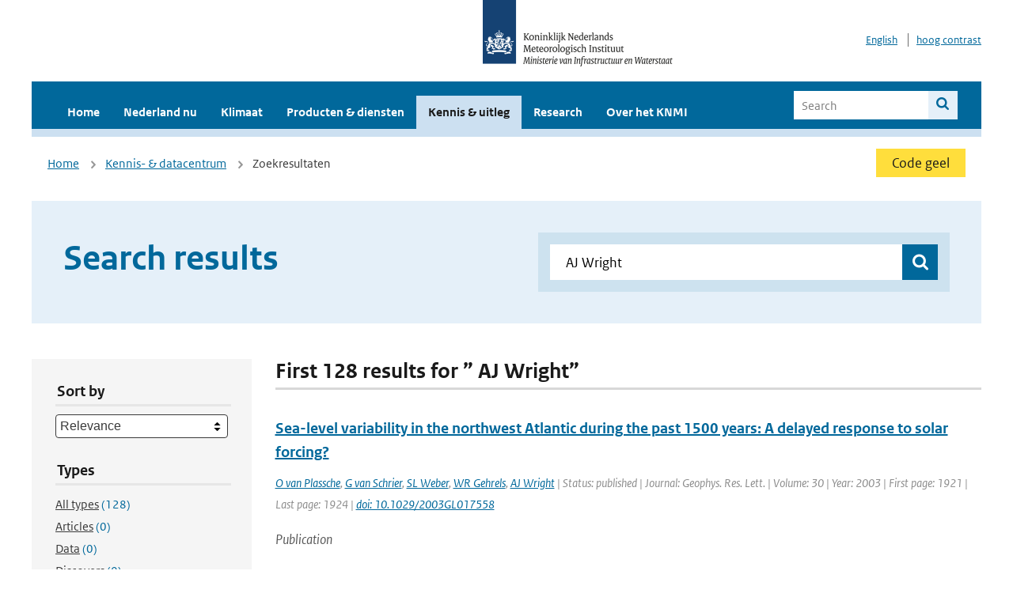

--- FILE ---
content_type: text/html; charset=utf-8
request_url: https://www.knmi.nl/kennis-en-datacentrum/zoekresultaten?q=+AJ+Wright&type=data_center_publication
body_size: 28747
content:
<!DOCTYPE html>
<!--[if lte IE 8]>
  <html class="no-js ie" lang="nl">
<![endif]-->
<!--[if gt IE 8]><!-->
  <html class="no-js" lang="nl">
<!--<![endif]-->
<head>
  <meta charset="utf-8" />
  <title>KNMI - Kennis &amp; uitleg</title>
  <meta name="description" content="Kennis en uitleg over onderwerpen op het gebied van weer, klimaat en seismologie. Verder onder meer een verwijziging naar klimaatdata met informatie over weer in het verleden. Experts kunnen terecht bij de KNMI Climate Explorer en het KNMI Dataplatform.
">
  <meta name="author" content="" />
  <meta name="viewport" content="width=device-width, initial-scale=1.0" />
  <link rel="shortcut icon" href="/assets/favicon-e5933646f5d8fe2d10b77fac3407738c781e8293699e6285a7ecc4a4d62ee39a.ico" />
  <link rel="apple-touch-icon" href="/assets/apple-touch-icon-34d873d8614be8c7a9ba9354828b2d98e071c7b7c4dd3bc06f6d5511128cf9e6.png" />
  <link rel="stylesheet" href="/assets/application-670fd0580ed0a16493436fc34ebab847fe5a6a202482de3b1b498a5d0c80eb14.css" media="all" data-turbolinks-track="true" />
  <script src="/assets/modernizr/modernizr.min-c210358464829e6a0876292309476f5e50ac865f6d12ae8fc034e06cd4a1a9f9.js" data-turbolinks-track="true"></script>
  <!-- Enable media query support on older browsers -->
  <!--[if lt IE 9]>
    <script src="/assets/respond/respond-f092a47e015986f13a34faaf56f939beac1753fe87006b38bbe9e7e1e9bde98f.js" data-turbolinks-track="true"></script>
  <![endif]-->
  

</head>
<body data-no-turbolink="true" class="">

<script>
  function readCookie(name) {
    var nameEq = name + "=";
    var ca = document.cookie.split(';');
    for(var i=0; i < ca.length; i++) {
      var c = ca[i];
      while (c.charAt(0)==' ') c = c.substring(1, c.length);
      if (c.indexOf(nameEq) == 0) return c.substring(nameEq.length, c.length);
    }
    return null;
  }

  if (readCookie('high_contrast')) {
    document.body.classList.add('high-contrast');
  }
</script>


<a tabindex="0" id="skiplink" href="#mainBody">To main content</a>

<!--[if lt IE 9]>
<div class="browsehappy">
	Je gebruikt een verouderde browser. Voor een betere gebruikerservaring kun je jouw browser upgraden.
</div>
<![endif]-->


  <script type="text/javascript">
    (function(window, document, dataLayerName, id) { window[dataLayerName]=window[dataLayerName]||[],window[dataLayerName].push({start:(new Date).getTime(),event:"stg.start"});var scripts=document.getElementsByTagName('script')[0],tags=document.createElement('script'); function stgCreateCookie(a,b,c){var d="";if(c){var e=new Date;e.setTime(e.getTime()+24*c*60*60*1e3),d="; expires="+e.toUTCString()}document.cookie=a+"="+b+d+"; path=/"} var isStgDebug=(window.location.href.match("stg_debug")||document.cookie.match("stg_debug"))&&!window.location.href.match("stg_disable_debug");stgCreateCookie("stg_debug",isStgDebug?1:"",isStgDebug?14:-1); var qP=[];dataLayerName!=="dataLayer"&&qP.push("data_layer_name="+dataLayerName),isStgDebug&&qP.push("stg_debug");var qPString=qP.length>0?("?"+qP.join("&")):""; tags.async=!0,tags.src="//statistiek.rijksoverheid.nl/containers/"+id+".js"+qPString,scripts.parentNode.insertBefore(tags,scripts); !function(a,n,i){a[n]=a[n]||{};for(var c=0;c<i.length;c++)!function(i){a[n][i]=a[n][i]||{},a[n][i].api=a[n][i].api||function(){var a=[].slice.call(arguments,0);"string"==typeof a[0]&&window[dataLayerName].push({event:n+"."+i+":"+a[0],parameters:[].slice.call(arguments,1)})}}(i[c])}(window,"ppms",["tm","cm"]); })(window, document, 'dataLayer', 'a6ff5401-511d-4ec1-afc4-e0831fbe9ddf');
  </script>
  <noscript><iframe src="//statistiek.rijksoverheid.nl/containers/a6ff5401-511d-4ec1-afc4-e0831fbe9ddf/noscript.html" height="0" width="0" style="display:none;visibility:hidden"></iframe></noscript>

<header class="site-header">
  <div class="wrapper relative">
    <div class="site-header__logowrp">
      <a href="/home">
        <img src="/assets/logo_large-1eaabc639fd87bd3867e4e1e3358711968aad57ca90d766ecdd62f93930abf3b.png" class="site-header__logo large" alt="Logo Koninklijk Nederlands Meteorologisch Instituut | Ministerie van Infrastructuur en Waterstaat" />
        <img src="/assets/logo_small-1baa32513983c8487125691a74eb1059daa8f31f4c8a03da6e92a7f8a3b8e283.svg" class="site-header__logo small" alt="Logo Koninklijk Nederlands Meteorologisch Instituut | Ministerie van Infrastructuur en Waterstaat" />
        <noscript>
          <img class="site-header__logo" width="230" height="79" alt="Logo KNMI" src="/assets/logo_large-1eaabc639fd87bd3867e4e1e3358711968aad57ca90d766ecdd62f93930abf3b.png" />
        </noscript>
      </a>
    </div>
    <div class="site-header__meta">
      <a href="/over-het-knmi/about">English</a>
      <a data-active="normaal contrast" data-inactive="hoog contrast" class="highcontrast-toggle hidden" href="#"></a>
    </div>
  </div>
  <div class="wrapper--navbar">
    <div class="main-navbar">
        <nav>
          <ul>
              <li>
                <a class="" href="/home" target="">
                  Home
                  
                </a>
              </li>
              <li>
                <a class="" href="/nederland-nu/weer" target="">
                  Nederland nu
                  <span class="nav-toggle icon-arrow-small-down" aria-label="Heeft submenu"></span>
                </a>
                  <ul>
    <li><a class="" href="/nederland-nu/weer">Weer</a></li>
    <li><a class="" href="/nederland-nu/seismologie">Seismologie</a></li>
    <li><a class="" href="/nederland-nu/maritiem">Maritiem</a></li>
    <li><a class="" href="/nederland-nu/luchtvaart">Luchtvaart</a></li>
    <li><a class="" href="/nederland-nu/klimatologie">Klimatologie</a></li>
    <li><a class="" href="/nederland-nu/weer/waarschuwingen-en-verwachtingen/caribisch-nederland">Caribisch Nederland</a></li>
</ul>

              </li>
              <li>
                <a class="" href="/klimaat" target="">
                  Klimaat
                  
                </a>
              </li>
              <li>
                <a class="" href="/producten-en-diensten" target="">
                  Producten &amp; diensten
                  
                </a>
              </li>
              <li>
                <a class="is-active" href="/kennis-en-datacentrum" target="">
                  Kennis &amp; uitleg
                  
                </a>
              </li>
              <li>
                <a class="" href="/research" target="">
                  Research
                  
                </a>
              </li>
              <li>
                <a class="" href="/over-het-knmi/over" target="">
                  Over het KNMI
                  <span class="nav-toggle icon-arrow-small-down" aria-label="Heeft submenu"></span>
                </a>
                  <ul>
    <li><a class="" href="/over-het-knmi/over">Over het KNMI</a></li>
    <li><a class="" href="/over-het-knmi/bestuur">Bestuur</a></li>
    <li><a class="" href="/over-het-knmi/kerntaken">Kerntaken</a></li>
    <li><a class="" href="/over-het-knmi/KNMI-werkt-internationaal">Internationaal</a></li>
    <li><a class="" href="/over-het-knmi/vacatures">Werken bij</a></li>
    <li><a class="" href="/over-het-knmi/nieuws">Nieuws</a></li>
    <li><a class="" href="/over-het-knmi/agenda">Agenda</a></li>
    <li><a class="" href="/over-het-knmi/pers">Pers</a></li>
    <li><a class="" href="/over-het-knmi/contact/contactformulier">Contact</a></li>
</ul>

              </li>
          </ul>
        </nav>
      
      <form class="main-navbar__search" autocomplete="off" method="GET" action="/zoeken">
        <fieldset>
          <legend class="main-navbar__search-legend">Legend</legend>
          <div class="main-navbar__search-context">
            <input id="context_search" type="radio" name="context" value="/zoeken" />
            <label for="context_search"><span>Within the site</span></label>
            <input id="context_data_center" type="radio" name="context" value="/kennis-en-datacentrum/zoekresultaten" />
            <label for="context_data_center"><span>Within the datacenter</span></label>
          </div>
          <label class="main-navbar__search-label" for="q">Search</label>
          <input type="text" id="q" name="q" placeholder="Search" />
          <button class="icon-search" type="submit"><span>Search</span></button>
        </fieldset>
      </form>
      <a class="icon-menu main-navbar__toggle" href="#">Menu</a>
    </div>
    <div class="main-navbar__sub">
    </div>
  </div>
</header>

<div class="nav-overlay">
  <a href="#" class="main-navbar__close icon-close">Close</a>
  <div class="nav-overlay__inner"></div>
</div>


<main id="mainBody" tabindex="0"  lang=nl>
  

<div class="partials_wrapper">
    <div class="wrapper js_breadcrumb ">
          <ul class="breadcrumb">
        <li><a class="" href="/">Home</a></li>
        <li><a class="" href="/kennis-en-datacentrum">Kennis- &amp; datacentrum</a></li>
      	<li>Zoekresultaten</li>
  </ul>

        
<div class="weather-small">
    <a href="/nederland-nu/weer/waarschuwingen" class="weather-small__alert weather-small--yellow">
        Code geel
    </a>
</div>

    </div>

    
</div>


<div class="wrapper">
  <div class="hero-text hero-text--searchresults">
    <h1 class="hero-text__heading">Search results</h1>
    <form id="datacenter-search" autocomplete="off" data-input="#datacenter-search-keyword" data-autosuggest="#datacenter-search__autosuggest" class="datacenter-search " action="/kennis-en-datacentrum/zoekresultaten" method="get" >
  <fieldset>
	<legend class="hidden">Doorzoek het data- en kenniscentrum van de KNMI</legend>
    <label for="datacenter-search-keyword" class="hidden"></label>
    <input type="text" id="datacenter-search-keyword" name="q" class="datacenter-search__input" placeholder="Find by keyword" value=" AJ Wright" />
    <button class="datacenter-search__submit icon-search" type="submit"><span class="hidden">Zoek</span></button>
  
    <div id="datacenter-search__autosuggest"></div>
  </fieldset>
</form>
  </div>
</div>

<div class="wrapper vspace">
  <div class="columns-gutter-offset">
    <div class="columns search-results-wrp">
      <form id="search-filter" method="GET" action="/kennis-en-datacentrum/zoekresultaten" class="col-sm-4 col-md-4 col-lg-3" data-remote="true">
        <fieldset class="search-filter">
  <input type="hidden" name="q" value=" AJ Wright" />
  <input type="hidden" name="page" value="1" />
  <a href="#" data-target="#search-filter" class="search-filter__close icon-arrow-left search-filter__toggle">Verberg filters</a>
  <fieldset>
    <legend>Sort by</legend>
    <select name="sort" id="sort"><option value="score">Relevance</option>
<option value="date">Date</option></select>
  </fieldset>
  <fieldset>
    <legend>Types</legend>
    <ul class="list-unstyled types">
	<li>
    <input type="radio" id="type_all" name="type" value=""  />
    <label for="type_all"><span class="type-name">All types</span> <span>(128)</span></label>
  </li>
    <li>
      <input type="radio" id="type_data_center_article" name="type" value="data_center_article"  />
      <label for="type_data_center_article"><span class="type-name">Articles</span> <span>(0)</span></label>
    </li>
    <li>
      <input type="radio" id="type_data_center_dataset" name="type" value="data_center_dataset"  />
      <label for="type_data_center_dataset"><span class="type-name">Data</span> <span>(0)</span></label>
    </li>
    <li>
      <input type="radio" id="type_data_center_discover" name="type" value="data_center_discover"  />
      <label for="type_data_center_discover"><span class="type-name">Discovers</span> <span>(0)</span></label>
    </li>
    <li>
      <input type="radio" id="type_data_center_project" name="type" value="data_center_project"  />
      <label for="type_data_center_project"><span class="type-name">Projects</span> <span>(0)</span></label>
    </li>
    <li>
      <input type="radio" id="type_data_center_publication" name="type" value="data_center_publication" checked="checked" />
      <label for="type_data_center_publication"><span class="type-name">Publications</span> <span>(128)</span></label>
    </li>
</ul>
  </fieldset>
    <fieldset>
      <legend>Publication types</legend>
      <ul class="list-unstyled">
    <li>
      <input type="checkbox" id="publication_type_knmi_publication" name="publication_types[]" value="knmi_publication"  />
      <label for="publication_type_knmi_publication">KNMI publications <span>(9)</span></label>
    </li>
    <li>
      <input type="checkbox" id="publication_type_journal_article_reviewed" name="publication_types[]" value="journal_article_reviewed"  />
      <label for="publication_type_journal_article_reviewed">Journal articles (peer-reviewed) <span>(50)</span></label>
    </li>
    <li>
      <input type="checkbox" id="publication_type_journal_article" name="publication_types[]" value="journal_article"  />
      <label for="publication_type_journal_article">Journal articles <span>(52)</span></label>
    </li>
    <li>
      <input type="checkbox" id="publication_type_proceeding" name="publication_types[]" value="proceeding"  />
      <label for="publication_type_proceeding">Proceedings <span>(2)</span></label>
    </li>
    <li>
      <input type="checkbox" id="publication_type_book" name="publication_types[]" value="book"  />
      <label for="publication_type_book">Book <span>(0)</span></label>
    </li>
    <li>
      <input type="checkbox" id="publication_type_thesis" name="publication_types[]" value="thesis"  />
      <label for="publication_type_thesis">Thesis <span>(0)</span></label>
    </li>
    <li>
      <input type="checkbox" id="publication_type_other" name="publication_types[]" value="other"  />
      <label for="publication_type_other">Other <span>(15)</span></label>
    </li>
</ul>
    </fieldset>
    <fieldset>
      <legend>Publication year</legend>
      <div class="years-filter">
        <select id="year_from" name="year_from">
<option value="2016" selected="selected">2016</option>
<option value="2017">2017</option>
<option value="2018">2018</option>
<option value="2019">2019</option>
<option value="2020">2020</option>
<option value="2021">2021</option>
<option value="2022">2022</option>
<option value="2023">2023</option>
<option value="2024">2024</option>
<option value="2025">2025</option>
<option value="2026">2026</option>
</select>

        <span>t/m</span>
        <select id="year_to" name="year_to">
<option value="2016">2016</option>
<option value="2017">2017</option>
<option value="2018">2018</option>
<option value="2019">2019</option>
<option value="2020">2020</option>
<option value="2021">2021</option>
<option value="2022">2022</option>
<option value="2023">2023</option>
<option value="2024">2024</option>
<option value="2025">2025</option>
<option value="2026" selected="selected">2026</option>
</select>

      </div>
    </fieldset>
  <button class="btn btn--blue" type="submit">Filter</button>
</fieldset>

      </form>
      <div class="col-sm-8 col-md-8 col-lg-9">

        <a href="#" data-target="#search-filter" class="search-filter__open margin-bottom-20 icon-filters search-filter__toggle">Toon filters</a>

        <div id="search-results" class="is-loading">
          <h2 class="padding-bottom-5 border-bottom-strong">
    First 128 results for ” AJ Wright”
</h2>


  <ol class="search-results">
        <li>

  <a href="/kennis-en-datacentrum/publicatie/sea-level-variability-in-the-northwest-atlantic-during-the-past-1500-years-a-delayed-response-to-solar-forcing" class="search-results__title">Sea-level variability in the northwest Atlantic during the past 1500 years: A delayed response to solar forcing?</a>
  <p class="search-results__intro"></p>


    <span class="search-results__meta">
      <a href="/kennis-en-datacentrum/zoekresultaten?q=O+van+Plassche&amp;type=data_center_publication">O van Plassche</a>, <a href="/kennis-en-datacentrum/zoekresultaten?q=+G+van+Schrier&amp;type=data_center_publication"> G van Schrier</a>, <a href="/kennis-en-datacentrum/zoekresultaten?q=+SL+Weber&amp;type=data_center_publication"> SL Weber</a>, <a href="/kennis-en-datacentrum/zoekresultaten?q=+WR+Gehrels&amp;type=data_center_publication"> WR Gehrels</a>, <a href="/kennis-en-datacentrum/zoekresultaten?q=+AJ+Wright&amp;type=data_center_publication"> AJ Wright</a> | Status: published | Journal: Geophys. Res. Lett. | Volume: 30 | Year: 2003 | First page: 1921 | Last page: 1924 | <a href='https://doi.org/10.1029/2003GL017558' target='_blank'>doi: 10.1029/2003GL017558</a>
    </span>






  <p><span class="search-results__category">Publication</span></p>
</li>

        <li>

  <a href="/kennis-en-datacentrum/publicatie/alternative-formats-demonstrated-aeolus-benefits-in-atmospheric-sciences" class="search-results__title">Alternative formats, Demonstrated Aeolus Benefits in Atmospheric Sciences</a>
  <p class="search-results__intro">We highlight some of the scientific benefits of the Aeolus Doppler Wind Lidar mission since its l...</p>



    <span class="search-results__meta">
      <a href="/kennis-en-datacentrum/zoekresultaten?q=M+Rennie&amp;type=data_center_publication">M Rennie</a>, <a href="/kennis-en-datacentrum/zoekresultaten?q=+A+Stoffelen&amp;type=data_center_publication"> A Stoffelen</a>, <a href="/kennis-en-datacentrum/zoekresultaten?q=+S+Khaykin&amp;type=data_center_publication"> S Khaykin</a>, <a href="/kennis-en-datacentrum/zoekresultaten?q=+S+Osprey&amp;type=data_center_publication"> S Osprey</a>, <a href="/kennis-en-datacentrum/zoekresultaten?q=+C+Wright&amp;type=data_center_publication"> C Wright</a>, <a href="/kennis-en-datacentrum/zoekresultaten?q=+T+Banyard&amp;type=data_center_publication"> T Banyard</a>, <a href="/kennis-en-datacentrum/zoekresultaten?q=+AG+Straume&amp;type=data_center_publication"> AG Straume</a>, <a href="/kennis-en-datacentrum/zoekresultaten?q=+O+Reitebuch&amp;type=data_center_publication"> O Reitebuch</a>, <a href="/kennis-en-datacentrum/zoekresultaten?q=+I+Krisch%0D%0A&amp;type=data_center_publication"> I Krisch
</a> | Journal: 2021 IEEE International Geoscience and Remote Sensing Symposium IGARSS | Year: 2022 | <a href='https://doi.org/https://doi.org/10.1109/IGARSS47720.2021.9554267' target='_blank'>doi: https://doi.org/10.1109/IGARSS47720.2021.9554267</a>
    </span>





  <p><span class="search-results__category">Publication</span></p>
</li>

        <li>

  <a href="/kennis-en-datacentrum/publicatie/characterizing-buoy-wind-speed-error-in-high-winds-and-varying-sea-state-with-ascat-and-era5" class="search-results__title">Characterizing Buoy Wind Speed Error in High Winds and Varying Sea State with ASCAT and ERA5</a>
  <p class="search-results__intro">Buoys provide key observations of wind speed over the ocean and are routinely used as a source of...</p>



    <span class="search-results__meta">
      <a href="/kennis-en-datacentrum/zoekresultaten?q=Ethan+E+Wright&amp;type=data_center_publication">Ethan E Wright</a>, <a href="/kennis-en-datacentrum/zoekresultaten?q=+Mark+A+Bourassa&amp;type=data_center_publication"> Mark A Bourassa</a>, <a href="/kennis-en-datacentrum/zoekresultaten?q=+Ad+Stoffelen&amp;type=data_center_publication"> Ad Stoffelen</a>, <a href="/kennis-en-datacentrum/zoekresultaten?q=+Jean-Raymond+Bidlot%0D%0A&amp;type=data_center_publication"> Jean-Raymond Bidlot
</a> | Journal: Remote Sensing | Volume: 13 | Year: 2021 | <a href='https://doi.org/https://doi.org/10.3390/rs13224558' target='_blank'>doi: https://doi.org/10.3390/rs13224558</a>
    </span>





  <p><span class="search-results__category">Publication</span></p>
</li>

        <li>

  <a href="/kennis-en-datacentrum/publicatie/stewardship-maturity-assessment-tools-for-modernization-of-climate-data-management" class="search-results__title">Stewardship Maturity Assessment Tools for Modernization of Climate Data Management</a>
  <p class="search-results__intro">High quality and well-managed climate data are the cornerstone of all climate services. Consisten...</p>


    <span class="search-results__meta">
      <a href="/kennis-en-datacentrum/zoekresultaten?q=R+Dunn&amp;type=data_center_publication">R Dunn</a>, <a href="/kennis-en-datacentrum/zoekresultaten?q=+C+Lief&amp;type=data_center_publication"> C Lief</a>, <a href="/kennis-en-datacentrum/zoekresultaten?q=+G+Peng&amp;type=data_center_publication"> G Peng</a>, <a href="/kennis-en-datacentrum/zoekresultaten?q=+W+Wright&amp;type=data_center_publication"> W Wright</a>, <a href="/kennis-en-datacentrum/zoekresultaten?q=+O+Baddour&amp;type=data_center_publication"> O Baddour</a>, <a href="/kennis-en-datacentrum/zoekresultaten?q=+M+Donat&amp;type=data_center_publication"> M Donat</a>, <a href="/kennis-en-datacentrum/zoekresultaten?q=+B+Dubuisson&amp;type=data_center_publication"> B Dubuisson</a>, <a href="/kennis-en-datacentrum/zoekresultaten?q=+J+Legeais&amp;type=data_center_publication"> J Legeais</a>, <a href="/kennis-en-datacentrum/zoekresultaten?q=+P+Siegmund&amp;type=data_center_publication"> P Siegmund</a>, <a href="/kennis-en-datacentrum/zoekresultaten?q=+R+Silveira&amp;type=data_center_publication"> R Silveira</a>, <a href="/kennis-en-datacentrum/zoekresultaten?q=+X+Wang&amp;type=data_center_publication"> X Wang</a>, <a href="/kennis-en-datacentrum/zoekresultaten?q=+M+Ziese&amp;type=data_center_publication"> M Ziese</a> | Status: published | Journal: Data Science Journal | Volume: 20 | Year: 2021 | First page: 7 | <a href='https://doi.org/http://doi.org/10.5334/dsj-2021-007' target='_blank'>doi: http://doi.org/10.5334/dsj-2021-007</a>
    </span>






  <p><span class="search-results__category">Publication</span></p>
</li>

        <li>

  <a href="/kennis-en-datacentrum/publicatie/modeling-of-precipitation-over-africa-progress-challenges-and-prospects-1da7d788-021f-444f-9593-b917c877779e" class="search-results__title">Modeling of precipitation over Africa: progress, challenges, and prospects</a>
  <p class="search-results__intro">In recent years, there has been an increasing need for climate information across diverse sectors...</p>



    <span class="search-results__meta">
      <a href="/kennis-en-datacentrum/zoekresultaten?q=A.+A.+Akinsanola&amp;type=data_center_publication">A. A. Akinsanola</a>, <a href="/kennis-en-datacentrum/zoekresultaten?q=+C.+N.+Wenhaji&amp;type=data_center_publication"> C. N. Wenhaji</a>, <a href="/kennis-en-datacentrum/zoekresultaten?q=+R.+Barimalala&amp;type=data_center_publication"> R. Barimalala</a>, <a href="/kennis-en-datacentrum/zoekresultaten?q=+P.-A.+Monerie&amp;type=data_center_publication"> P.-A. Monerie</a>, <a href="/kennis-en-datacentrum/zoekresultaten?q=+R.+D.+Dixon&amp;type=data_center_publication"> R. D. Dixon</a>, <a href="/kennis-en-datacentrum/zoekresultaten?q=+A.+T.+Tamoffo&amp;type=data_center_publication"> A. T. Tamoffo</a>, <a href="/kennis-en-datacentrum/zoekresultaten?q=+M.+O.+Adeniyi&amp;type=data_center_publication"> M. O. Adeniyi</a>, <a href="/kennis-en-datacentrum/zoekresultaten?q=+V.+Ongoma&amp;type=data_center_publication"> V. Ongoma</a>, <a href="/kennis-en-datacentrum/zoekresultaten?q=+I.+Diallo&amp;type=data_center_publication"> I. Diallo</a>, <a href="/kennis-en-datacentrum/zoekresultaten?q=+M.+Gudoshava&amp;type=data_center_publication"> M. Gudoshava</a>, <a href="/kennis-en-datacentrum/zoekresultaten?q=+C.+M.+Wainwright&amp;type=data_center_publication"> C. M. Wainwright</a>, <a href="/kennis-en-datacentrum/zoekresultaten?q=+R.+James&amp;type=data_center_publication"> R. James</a>, <a href="/kennis-en-datacentrum/zoekresultaten?q=+K.+C.+Silverio&amp;type=data_center_publication"> K. C. Silverio</a>, <a href="/kennis-en-datacentrum/zoekresultaten?q=+A.+Faye&amp;type=data_center_publication"> A. Faye</a>, <a href="/kennis-en-datacentrum/zoekresultaten?q=+S.+S.+Nangombe&amp;type=data_center_publication"> S. S. Nangombe</a>, <a href="/kennis-en-datacentrum/zoekresultaten?q=+M.+W.+Pokam&amp;type=data_center_publication"> M. W. Pokam</a>, <a href="/kennis-en-datacentrum/zoekresultaten?q=+D.+A.+Vondou&amp;type=data_center_publication"> D. A. Vondou</a>, <a href="/kennis-en-datacentrum/zoekresultaten?q=+N.+C.+G.+Hart&amp;type=data_center_publication"> N. C. G. Hart</a>, <a href="/kennis-en-datacentrum/zoekresultaten?q=+I.+Pinto&amp;type=data_center_publication"> I. Pinto</a>, <a href="/kennis-en-datacentrum/zoekresultaten?q=+M.+Kilavi&amp;type=data_center_publication"> M. Kilavi</a>, <a href="/kennis-en-datacentrum/zoekresultaten?q=+S.+Hagos&amp;type=data_center_publication"> S. Hagos</a>, <a href="/kennis-en-datacentrum/zoekresultaten?q=+E.+N.+Rajagopal&amp;type=data_center_publication"> E. N. Rajagopal</a>, <a href="/kennis-en-datacentrum/zoekresultaten?q=+R.+K.+Kolli+%26+S.+Joseph+&amp;type=data_center_publication"> R. K. Kolli &amp; S. Joseph </a> | Journal: ADVANCES IN ATMOSPHERIC SCIENCES | Volume: 43 | Year: 2025 | First page: 59 | Last page: 86 | <a href='https://doi.org/https://doi.org/10.1007/s00376-024-4187-6' target='_blank'>doi: https://doi.org/10.1007/s00376-024-4187-6</a>
    </span>





  <p><span class="search-results__category">Publication</span></p>
</li>

  </ol>

        </div>

        <div id="search-results-pagination">
            <nav class="pagination" role="navigation" aria-label="Paginering">
    
        <span class="page current">
    <span aria-current="page">1</span>
</span>

        <span class="page">
    <a rel="next" aria-label="Ga naar pagina 2" data-remote="true" href="/kennis-en-datacentrum/zoekresultaten?page=2&amp;q=+AJ+Wright&amp;type=data_center_publication">2</a>
</span>

        <span class="page">
    <a aria-label="Ga naar pagina 3" data-remote="true" href="/kennis-en-datacentrum/zoekresultaten?page=3&amp;q=+AJ+Wright&amp;type=data_center_publication">3</a>
</span>

        <span class="page">
    <a aria-label="Ga naar pagina 4" data-remote="true" href="/kennis-en-datacentrum/zoekresultaten?page=4&amp;q=+AJ+Wright&amp;type=data_center_publication">4</a>
</span>

        <span class="gap" aria-label="Meer pagina's beschikbaar">…</span> 
      <a rel="next" aria-label="Ga naar volgende pagina" class="next btn btn--blue" data-remote="true" href="/kennis-en-datacentrum/zoekresultaten?page=2&amp;q=+AJ+Wright&amp;type=data_center_publication">Next &rsaquo;</a>
 
  </nav>
 
        </div>

      </div>
    </div>
  </div>
</div>

</main>

<footer class="site-footer">
    <div class="share">
      <ul class="share__list">
        <h1><div class="share__title">Follow us</div></h1>
          <li>
            <a href="https://nl.linkedin.com/company/knmi" class="share__button volg ons op linkedin" target="_blank" rel="noopener" title="Volg ons op LinkedIn">
              <img alt="Volg ons op LinkedIn" class="social-icon" src="https://cdn.knmi.nl/system/social_links/images/000/000/001/icon/knmi-footer-social-linkedin.png?1749627699" />
            </a>
          </li>
          <li>
            <a href="https://www.instagram.com/knmi.nl/" class="share__button volg ons op instagram" target="_blank" rel="noopener" title="Volg ons op Instagram">
              <img alt="Volg ons op Instagram" class="social-icon" src="https://cdn.knmi.nl/system/social_links/images/000/000/004/icon/knmi-footer-social-instagram.png?1749627794" />
            </a>
          </li>
          <li>
            <a href="https://www.youtube.com/channel/UCqQtmDbRgKOoJ_lPv_mU9nQ" class="share__button volg ons op youtube" target="_blank" rel="noopener" title="Volg ons op YouTube">
              <img alt="Volg ons op YouTube" class="social-icon" src="https://cdn.knmi.nl/system/social_links/images/000/000/002/icon/knmi-footer-social-youtube.png?1749627739" />
            </a>
          </li>
          <li>
            <a href="https://bsky.app/profile/knmi.nl" class="share__button volg ons op bluesky" target="_blank" rel="noopener" title="Volg ons op Bluesky">
              <img alt="Volg ons op Bluesky" class="social-icon" src="https://cdn.knmi.nl/system/social_links/images/000/000/005/icon/knmi-footer-social-bluesky.png?1752742142" />
            </a>
          </li>
          <li>
            <a href="https://social.overheid.nl/@knmi" class="share__button volg ons op mastodon" target="_blank" rel="noopener" title="Volg ons op Mastodon">
              <img alt="Volg ons op Mastodon" class="social-icon" src="https://cdn.knmi.nl/system/social_links/images/000/000/003/icon/knmi-footer-social-mastodon.png?1752741602" />
            </a>
          </li>
      </ul>
    </div>
  <div>
    <ul>
      <li><a href="copyright">Copyright</a></li>
      <li><a href="privacy">Privacy</a></li>
      <li><a href="cookies">Cookies</a></li>
      <li><a href="toegankelijkheid">Accessibility</a></li>
    </ul>
  </div>
</footer>


<div class="loading-modal"></div>

<script src="/assets/application-6c1ad9ba551c55474cdace389db0f5c65d8464963d12264487d42788023863ec.js" data-turbolinks-track="true"></script>



</body>
</html>
